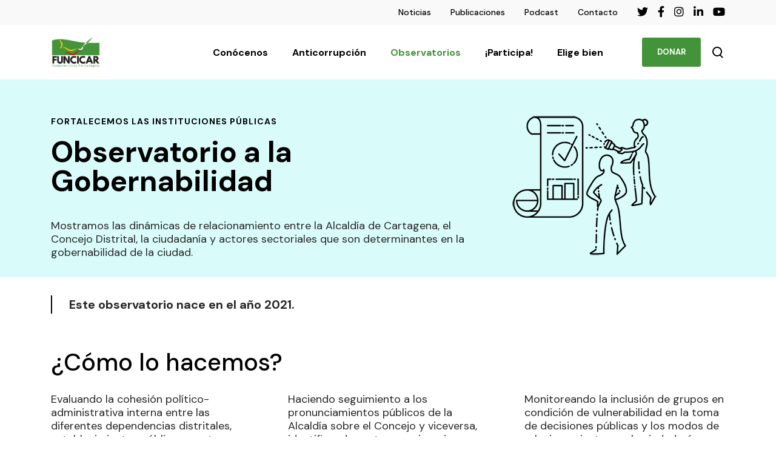

--- FILE ---
content_type: text/javascript
request_url: https://funcicar.org/wp-content/plugins/impeka-wpb-extension/assets/js/ext-elements.min.js?ver=1.1.6
body_size: 2891
content:
var GRVE_EXT=GRVE_EXT||{};!function(e){"use strict";GRVE_EXT.documentReady={init:function(){GRVE_EXT.sectionSettings.init(),GRVE_EXT.basicElements.init()}},GRVE_EXT.documentResize={init:function(){GRVE_EXT.basicElements.iconBox.resize(),GRVE_EXT.sectionSettings.expandColumnBg()}},GRVE_EXT.afterPageTransition={init:function(){GRVE_EXT.basicElements.counter(),GRVE_EXT.basicElements.pieChartInit()}},GRVE_EXT.documentLoad={init:function(){GRVE_EXT.basicElements.iconBox.init()}},GRVE_EXT.sectionSettings={init:function(){this.expandColumnBg(),this.changeBgColorOnScroll(),this.opacityScroll(),this.columnHover()},expandColumnBg:function(){e(".grve-expand-bg").each(function(){var t=e(this),a=t.children(),i="left";if(t.hasClass("grve-expand-bg-right")&&(i="right"),GRVE_EXT.sectionSettings.expandSettings(t,a,i),t.hasClass("grve-clipping-animation")){var n=t.find(".grve-clipping-content").children();GRVE_EXT.sectionSettings.expandSettings(t,n,i)}})},expandSettings:function(t,r,o){function s(){"left"==o?(r[0].style.cssText+="padding-left: "+g+"px !important",r[0].style.cssText+="margin-left: -"+g+"px !important",r[0].style.cssText+="width:"+p+"px !important"):(r[0].style.cssText+="padding-right: "+l+"px !important",r[0].style.cssText+="margin-right: -"+l+"px !important",r[0].style.cssText+="width:"+u+"px !important")}function c(){r[0].style.cssText+="padding-left: "+g+"px !important",r[0].style.cssText+="margin-left: -"+g+"px !important",r[0].style.cssText+="padding-right: "+l+"px !important",r[0].style.cssText+="margin-right: -"+l+"px !important",r[0].style.cssText+="width:"+v+"px !important"}function d(){r.css({"margin-left":"","margin-right":"","padding-left":"","padding-right":"",width:""})}d();var g=r.offset().left,l=e(window).width()-(g+r.width()),p=r.outerWidth()+g,u=r.outerWidth()+l,v=e(window).width();v>i&&v<a?t.hasClass("grve-tablet-landscape-expand-bg-reset")?d():t.hasClass("grve-tablet-landscape-expand-bg-both-sides")?c():s():v>n&&v<i?t.hasClass("grve-tablet-portrait-expand-bg-reset")?d():t.hasClass("grve-tablet-portrait-expand-bg-both-sides")?c():s():v<n?t.hasClass("grve-mobile-expand-bg-reset")?d():t.hasClass("grve-mobile-expand-bg-both-sides")?c():s():s(),t.css("visibility","visible")},changeBgColorOnScroll:function(){if("undefined"==typeof bgScrollex&&!e().bgScrollex)return console.log("bgScrollex not Defined."),!0;e(".grve-section.grve-with-bg-animated-color, .grve-inner-section.grve-with-bg-animated-color, .grve-column.grve-with-bg-animated-color .grve-column-wrapper, .grve-column-inner.grve-with-bg-animated-color .grve-column-wrapper-inner").bgScrollex()},opacityScroll:function(){if("undefined"==typeof bgOpacity&&!e().bgOpacity)return console.log("bgOpacity not Defined."),!0;d.bgOpacity()},columnHover:function(){r.on("touchstart mouseenter",".grve-hover-animation-wrapper",function(t){var a=e(this).parents(".grve-hover-animation");a.addClass("grve-hover-effect");var i=function(t){var a=[];return t.siblings().each(function(){a.push(e(this).css("z-index"))}),a.push(t.css("z-index")),Math.max.apply(Math,a)+1}(a);a.css("z-index",i),a.hasClass("grve-emphasized")&&a.siblings().addClass("grve-understate")}),r.on("mouseleave touchmove click",".grve-hover-animation-wrapper",function(t){var a=e(this).parents(".grve-hover-animation");a.removeClass("grve-hover-effect"),a.css("z-index",""),a.hasClass("grve-emphasized")&&a.siblings().removeClass("grve-understate")})}},GRVE_EXT.basicElements={init:function(){this.autoHeadings(),this.setPieChart(),this.progressBars(),this.advancedPromo(),this.messageBox(),this.htmlVideoPlayWhenAppear(),this.accordionToggle(),this.tabs(),this.productSocials(),this.countdown()},autoHeadings:function(){e(".grve-portfolio.grve-auto-headings .grve-isotope-item-inner").autoHeading({compressor:20,items:[{item:".grve-title",min:18,max:50}]})},setPieChart:function(){p.each(function(){var t=e(this),a=t.data("pie-size"),i="130px";"small"==a&&(i="100px"),"large"==a&&(i="160px"),t.css({width:i,height:i,"line-height":i})})},pieChartInit:function(){if("undefined"==typeof easyPieChart&&!e().easyPieChart)return console.log("Easy Pie Chart not Defined."),!0;p.each(function(){var t=e(this),a=""!==t.parent().data("delay")?parseInt(t.parent().data("delay")):0,i=""!==t.data("pie-active-color")?t.data("pie-active-color"):"rgba(0,0,0,1)",n=""!==t.data("pie-color")?t.data("pie-color"):"rgba(0,0,0,0.1)",r=""!==t.data("pie-line-cap")?t.data("pie-line-cap"):"round",o=""!==t.data("pie-line-size")?t.data("pie-line-size"):"6",s=t.data("pie-size"),c="130";"small"==s&&(c="100"),"large"==s&&(c="160"),t.appear(function(){setTimeout(function(){t.easyPieChart({barColor:i,trackColor:n,scaleColor:!1,lineCap:r,lineWidth:o,animate:1500,size:c})},a)})})},progressBars:function(){g.each(function(){e(this).appear(function(){var t=e(this).attr("data-value");e(this).find(".grve-bar-line").animate({width:t+"%"},1600)})})},counter:function(){if("undefined"==typeof CountUp&&!e().CountUp)return console.log("CountUp not Defined."),!0;l.each(function(t){var a=e(this),i=a.find("span"),n=""!==i.attr("data-thousands-separator")?i.attr("data-thousands-separator"):",",r=""!==a.attr("data-delay")?parseInt(a.attr("data-delay")):200,o={useEasing:!0,useGrouping:!0,separator:"yes"!==i.attr("data-thousands-separator-vis")?n:"",decimal:""!==i.attr("data-decimal-separator")?i.attr("data-decimal-separator"):".",prefix:""!==i.attr("data-prefix")?i.attr("data-prefix"):"",suffix:""!==i.attr("data-suffix")?i.attr("data-suffix"):""};i.attr("id","grve-counter-"+t);var s=new CountUp(i.attr("id"),i.attr("data-start-val"),i.attr("data-end-val"),i.attr("data-decimal-points"),2.5,o);a.appear(function(){setTimeout(function(){s.start()},r)})})},advancedPromo:function(){e(".grve-expandable-info").each(function(){var t=e(this),a=t.parents(".grve-section"),i=t.find(".grve-expandable-info-content"),n=parseInt(a.css("padding-top")),r=parseInt(a.css("padding-bottom"));a.addClass("grve-pointer-cursor"),a.on("click",function(){var t="none"!=s.data("sticky")?c.outerHeight():0,a=e(".grve-fields-bar").length?e(".grve-fields-bar").outerHeight():0,n=e(this).offset().top-(t+a);i.is(":visible")?i.slideUp(600,function(){i.removeClass("show")}):e("html,body").animate({scrollTop:n},600,function(){i.slideDown(function(){i.addClass("show")})})}),a.on("mouseenter",function(){e(this).css({"padding-top":n+40,"padding-bottom":r+40})}),a.on("mouseleave",function(){e(this).css({"padding-top":n,"padding-bottom":r})})})},iconBox:{boxArr:[],sizeArr:[],init:function(){var t=this;t.boxArr=e.makeArray(e(".grve-box-icon.grve-advanced-hover")),t.resize(),e.each(t.boxArr,function(a,i){var n=e(i),r=n.find("p"),o=n.parent();o.on("mouseenter.grve_icon_box",function(){r.length&&t.toggle(!0,n,r,0)}),o.on("mouseleave.grve_icon_box",function(){r.length&&t.toggle(!1,n,r,t.sizeArr[a])})})},resize:function(){var t=this;t.sizeArr=[],e.each(t.boxArr,function(a,i){var n=e(i).find("p"),r=n.length?n.outerHeight():0;e(i).css({transform:"translate(0px, "+r+"px)",visibility:"visible"}),n.css({transform:"translate(0px, 100%)"}),t.sizeArr.push(r)})},toggle:function(e,t,a,i){var n=gsap.timeline(),r=e?1:0;n.to(t,{duration:.3,y:i,ease:"power1.out"}),n.to(a,{duration:.5,y:i,opacity:r,ease:"power1.out"},"-=0.2")}},messageBox:function(){e(".grve-message").find(".grve-close-btn").on("click",function(){e(this).parent().slideUp(250)})},htmlVideoPlayWhenAppear:function(){e(".grve-embed-video").each(function(){var t=e(this);t[0].pause(),t.appear(function(){t[0].autoplay&&t[0].play()},{accX:0,accY:-150})})},accordionToggle:function(){e(".grve-accordion-wrapper.grve-action-toggle").on("click",".grve-title-wrapper",function(){e(this).toggleClass("active").next().slideToggle(350),setTimeout(function(){o.trigger("resize")},350)}),e(".grve-accordion-wrapper.grve-action-accordion").on("click",".grve-title-wrapper",function(){e(this).toggleClass("active").next().slideToggle(350).parent().siblings().find(".grve-title-wrapper").removeClass("active").next().slideUp(350),setTimeout(function(){o.trigger("resize")},350)})},tabs:function(){e(".grve-tab-title").on("click",function(){var t=e(this),a=t.data("rel");t.parents(".grve-tab").find(".grve-tab-title").removeClass("active"),t.addClass("active"),t.parents(".grve-tab").find(".grve-tab-content").removeClass("active"),t.parents(".grve-tab").find(a).addClass("active"),setTimeout(function(){o.trigger("resize")},350)})},productSocials:function(){var t=e(".grve-product-social"),a=t.find("li");t.length&&t.appear(function(){a.each(function(t,a){var i=e(this);setTimeout(function(){i.addClass("grve-animated")},150*t)})},{accX:0,accY:-50})},countdown:function(){if("undefined"==typeof countdown&&!e().countdown)return console.log("Countdown not Defined."),!0;e(".grve-countdown").each(function(){var t=e(this),a=t.data("countdown"),i=t.data("numbers-size"),n=t.data("text-size"),r=t.data("bg-color"),o=t.data("numbers-color"),s=t.data("text-color"),c=t.data("increase-heading"),d="grve-number grve-"+i+" grve-text-"+o,g="",l="",p=t.data("countdown-format").split("|");void 0!==c&&(d+=" grve-increase-heading grve-heading-"+c),e.each(p,function(e,t){switch(t){case"w":l=impeka_grve_main_data.string_weeks;break;case"D":case"d":case"n":l=impeka_grve_main_data.string_days;break;case"H":l=impeka_grve_main_data.string_hours;break;case"M":l=impeka_grve_main_data.string_minutes;break;case"S":l=impeka_grve_main_data.string_seconds;break;default:l=""}g+=void 0!==r?'<div class="grve-countdown-item grve-bg-'+r+'">':'<div class="grve-countdown-item">',g+='<div class="'+d+'"><span>%'+t+"</span></div>",g+='<span class="grve-'+n+" grve-text-"+s+'">'+l+"</span>",g+="</div>"}),t.countdown(a,function(a){t=e(this).html(a.strftime(g))})})}};var t,a=1200,i=1023,n=767,r=(e(".grve-body").hasClass("admin-bar"),e(document)),o=e(window),s=(e("body"),e("#grve-theme-content"),e("#grve-header")),c=e("#grve-main-header"),d=(c.data("header-skin"),e(".grve-vertical-menu"),e("#grve-main-responsive-header"),e("#grve-top-bar"),e("#grve-feature-section"),e("#grve-feature-slider"),e(".grve-page-title"),e(".grve-bg-video"),e(".grve-sticky-element"),e(".grve-parallax-effect"),e(".grve-navigation-bar.grve-layout-2"),e(".grve-animated-item"),e(".grve-bg-scroll-effect")),g=(GRVE.helpers.getScrollBarWidth(),c.hasClass("grve-layout-top-bottom")&&e(".grve-bottom-header-area"),c.data("sticky"),void 0!==e("#grve-frames").data("frame-size")&&e("#grve-frames").data("frame-size"),e(".grve-progress-bar")),l=(e(".grve-back-top"),e(".grve-counter")),p=e(".grve-chart-number");e(function(){GRVE_EXT.documentReady.init()}),o.on("load",function(){GRVE_EXT.documentLoad.init()}),o.on("resize",function(){window.clearTimeout(t),t=window.setTimeout(function(){GRVE_EXT.documentResize.init()},300)}),o.on("grve_after_page_transition",function(){GRVE_EXT.afterPageTransition.init()})}(jQuery);